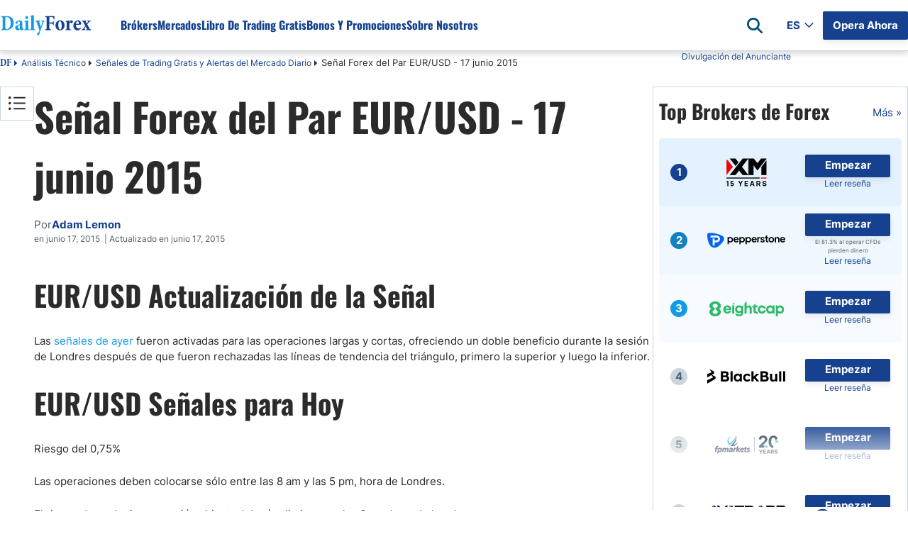

--- FILE ---
content_type: image/svg+xml
request_url: https://es.dailyforex.com/icons/business.svg
body_size: 246
content:
<svg width="16" height="16" viewBox="0 0 16 16" fill="none" xmlns="http://www.w3.org/2000/svg">
<g id="business_24dp_5F6368 1" clip-path="url(#clip0_5917_355)">
<path id="Vector" d="M8.00004 4.66667V2H1.33337V14H14.6667V4.66667H8.00004ZM4.00004 12.6667H2.66671V11.3333H4.00004V12.6667ZM4.00004 10H2.66671V8.66667H4.00004V10ZM4.00004 7.33333H2.66671V6H4.00004V7.33333ZM4.00004 4.66667H2.66671V3.33333H4.00004V4.66667ZM6.66671 12.6667H5.33337V11.3333H6.66671V12.6667ZM6.66671 10H5.33337V8.66667H6.66671V10ZM6.66671 7.33333H5.33337V6H6.66671V7.33333ZM6.66671 4.66667H5.33337V3.33333H6.66671V4.66667ZM13.3334 12.6667H8.00004V11.3333H9.33337V10H8.00004V8.66667H9.33337V7.33333H8.00004V6H13.3334V12.6667ZM12 7.33333H10.6667V8.66667H12V7.33333ZM12 10H10.6667V11.3333H12V10Z" fill="#15418F"/>
</g>
<defs>
<clipPath id="clip0_5917_355">
<rect width="16" height="16" fill="white"/>
</clipPath>
</defs>
</svg>
